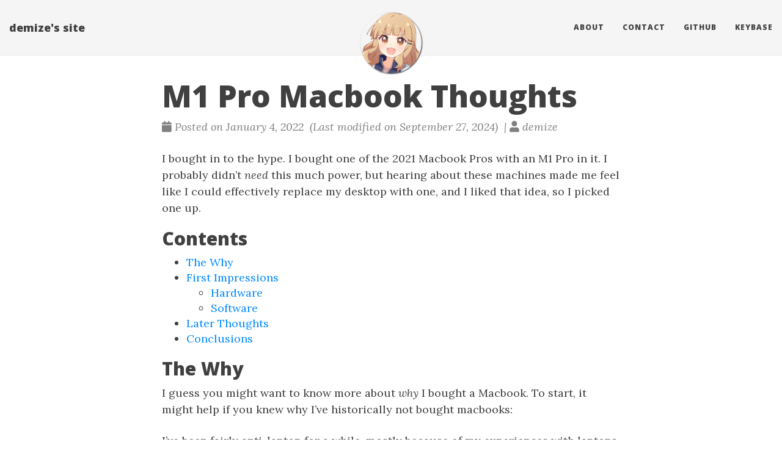

--- FILE ---
content_type: text/html
request_url: https://demize.unstable.systems/2022/01/04/m1-pro-macbook-thoughts/
body_size: 12109
content:


<!DOCTYPE html>
<html lang="en" itemscope itemtype="http://schema.org/WebPage">
  <head>
    

  <meta charset="utf-8" />
  <meta http-equiv="X-UA-Compatible" content="IE=edge">
  <meta name="viewport" content="width=device-width, initial-scale=1.0, maximum-scale=1.0">

 


      <title>M1 Pro Macbook Thoughts - </title>

  <meta name="description" content="Initial thoughts on my 14&#34; M1 Pro Macbook">
  <meta name="author" content="demize"/><script type="application/ld+json">
{
    "@context": "http://schema.org",
    "@type": "WebSite",
    "name": "demize\u0027s site",
    
    "url": "https:\/\/demize.unstable.systems\/"
}
</script><script type="application/ld+json">
{
  "@context": "http://schema.org",
  "@type": "Organization",
  "name": "",
  "url": "https:\/\/demize.unstable.systems\/"
  
  
  
  
}
</script>
<script type="application/ld+json">
{
  "@context": "http://schema.org",
  "@type": "BreadcrumbList",
  "itemListElement": [{
        "@type": "ListItem",
        "position": 1,
        "item": {
          "@id": "https:\/\/demize.unstable.systems\/",
          "name": "home"
        }
    },{
        "@type": "ListItem",
        "position": 3,
        "item": {
          "@id": "https:\/\/demize.unstable.systems\/2022\/01\/04\/m1-pro-macbook-thoughts\/",
          "name": "M1 pro macbook thoughts"
        }
    }]
}
</script><script type="application/ld+json">
{
  "@context": "http://schema.org",
  "@type": "Article",
  "author": {
    "name" : "demize"
  },
  "headline": "M1 Pro Macbook Thoughts",
  "description" : "Initial thoughts on my 14\u0022 M1 Pro Macbook",
  "inLanguage" : "en",
  "wordCount":  3294 ,
  "datePublished" : "2022-01-04T02:30:00-05:00",
  "dateModified" : "2024-09-27T22:35:59-04:00",
  "image" : "https:\/\/demize.unstable.systems\/images\/avatar.png",
  "keywords" : [ "" ],
  "mainEntityOfPage" : "https:\/\/demize.unstable.systems\/2022\/01\/04\/m1-pro-macbook-thoughts\/",
  "publisher" : {
    "@type": "Organization",
    "name" : "https:\/\/demize.unstable.systems\/",
    "logo" : {
        "@type" : "ImageObject",
        "url" : "https:\/\/demize.unstable.systems\/images\/avatar.png",
        "height" :  60 ,
        "width" :  60
    }
  }
}
</script>


<meta property="og:title" content="M1 Pro Macbook Thoughts" />
<meta property="og:description" content="Initial thoughts on my 14&#34; M1 Pro Macbook">
<meta property="og:image" content="https://demize.unstable.systems/images/avatar.png" />
<meta property="og:url" content="https://demize.unstable.systems/2022/01/04/m1-pro-macbook-thoughts/" />
<meta property="og:type" content="website" />
<meta property="og:site_name" content="demize&#39;s site" />

  <meta name="twitter:title" content="M1 Pro Macbook Thoughts" />
  <meta name="twitter:description" content="Initial thoughts on my 14&#34; M1 Pro Macbook">
  <meta name="twitter:image" content="https://demize.unstable.systems/images/avatar.png" />
  <meta name="twitter:card" content="summary_large_image" />
  <meta name="twitter:site" content="@demize95" />
  <meta name="twitter:creator" content="@demize95" />
  <meta name="generator" content="Hugo 0.124.1">
  <link rel="alternate" href="https://demize.unstable.systems/index.xml" type="application/rss+xml" title="demize&#39;s site"><link rel="stylesheet" href="https://cdn.jsdelivr.net/npm/katex@0.16.7/dist/katex.min.css" integrity="sha384-3UiQGuEI4TTMaFmGIZumfRPtfKQ3trwQE2JgosJxCnGmQpL/lJdjpcHkaaFwHlcI" crossorigin="anonymous">
  <link rel="stylesheet" href="https://use.fontawesome.com/releases/v5.5.0/css/all.css" integrity="sha384-B4dIYHKNBt8Bc12p+WXckhzcICo0wtJAoU8YZTY5qE0Id1GSseTk6S+L3BlXeVIU" crossorigin="anonymous">
  <link rel="stylesheet" href="https://cdn.jsdelivr.net/npm/bootstrap@3.4.1/dist/css/bootstrap.min.css" integrity="sha384-HSMxcRTRxnN+Bdg0JdbxYKrThecOKuH5zCYotlSAcp1+c8xmyTe9GYg1l9a69psu" crossorigin="anonymous"><link rel="stylesheet" href="https://demize.unstable.systems/css/main.css" /><link rel="stylesheet" href="https://fonts.googleapis.com/css?family=Lora:400,700,400italic,700italic" />
  <link rel="stylesheet" href="https://fonts.googleapis.com/css?family=Open+Sans:300italic,400italic,600italic,700italic,800italic,400,300,600,700,800" /><link rel="stylesheet" href="https://demize.unstable.systems/css/syntax.css" /><link rel="stylesheet" href="https://demize.unstable.systems/css/codeblock.css" /><link rel="stylesheet" href="https://cdnjs.cloudflare.com/ajax/libs/photoswipe/4.1.2/photoswipe.min.css" integrity="sha384-h/L2W9KefUClHWaty3SLE5F/qvc4djlyR4qY3NUV5HGQBBW7stbcfff1+I/vmsHh" crossorigin="anonymous">
  <link rel="stylesheet" href="https://cdnjs.cloudflare.com/ajax/libs/photoswipe/4.1.2/default-skin/default-skin.min.css" integrity="sha384-iD0dNku6PYSIQLyfTOpB06F2KCZJAKLOThS5HRe8b3ibhdEQ6eKsFf/EeFxdOt5R" crossorigin="anonymous">

  </head>
  <body>
    <nav class="navbar navbar-default navbar-fixed-top navbar-custom">
  <div class="container-fluid">
    <div class="navbar-header">
      <button type="button" class="navbar-toggle" data-toggle="collapse" data-target="#main-navbar">
        <span class="sr-only">Toggle navigation</span>
        <span class="icon-bar"></span>
        <span class="icon-bar"></span>
        <span class="icon-bar"></span>
      </button>
      <a class="navbar-brand" href="https://demize.unstable.systems/">demize&#39;s site</a>
    </div>

    <div class="collapse navbar-collapse" id="main-navbar">
      <ul class="nav navbar-nav navbar-right">
        
          
            <li>
              <a title="About" href="/about/">About</a>
            </li>
          
        
          
            <li>
              <a title="Contact" href="/contact/">Contact</a>
            </li>
          
        
          
            <li>
              <a title="GitHub" href="https://github.com/demize">GitHub</a>
            </li>
          
        
          
            <li>
              <a title="Keybase" href="https://keybase.io/demize">Keybase</a>
            </li>
          
        

        

        
      </ul>
    </div>

    
      <div class="avatar-container">
        <div class="avatar-img-border">
          <a title="demize&#39;s site" href="https://demize.unstable.systems/">
            <img class="avatar-img" src="https://demize.unstable.systems/images/avatar.png" alt="demize&#39;s site" />
           
          </a>
        </div>
      </div>
    

  </div>
</nav>




    


<div class="pswp" tabindex="-1" role="dialog" aria-hidden="true">

<div class="pswp__bg"></div>

<div class="pswp__scroll-wrap">
    
    <div class="pswp__container">
      <div class="pswp__item"></div>
      <div class="pswp__item"></div>
      <div class="pswp__item"></div>
    </div>
    
    <div class="pswp__ui pswp__ui--hidden">
    <div class="pswp__top-bar">
      
      <div class="pswp__counter"></div>
      <button class="pswp__button pswp__button--close" title="Close (Esc)"></button>
      <button class="pswp__button pswp__button--share" title="Share"></button>
      <button class="pswp__button pswp__button--fs" title="Toggle fullscreen"></button>
      <button class="pswp__button pswp__button--zoom" title="Zoom in/out"></button>
      
      
      <div class="pswp__preloader">
        <div class="pswp__preloader__icn">
          <div class="pswp__preloader__cut">
            <div class="pswp__preloader__donut"></div>
          </div>
        </div>
      </div>
    </div>
    <div class="pswp__share-modal pswp__share-modal--hidden pswp__single-tap">
      <div class="pswp__share-tooltip"></div>
    </div>
    <button class="pswp__button pswp__button--arrow--left" title="Previous (arrow left)">
    </button>
    <button class="pswp__button pswp__button--arrow--right" title="Next (arrow right)">
    </button>
    <div class="pswp__caption">
      <div class="pswp__caption__center"></div>
    </div>
    </div>
    </div>
</div>


  
  
  






  

  <header class="header-section ">
    
    
    <div class="intro-header no-img">
      <div class="container">
        <div class="row">
          <div class="col-lg-8 col-lg-offset-2 col-md-10 col-md-offset-1">
            <div class="post-heading">
              
                <h1>M1 Pro Macbook Thoughts</h1>
              
              
              
              
                <span class="post-meta">
  
  
  <i class="fas fa-calendar"></i>&nbsp;Posted on January 4, 2022
  
    &nbsp;(Last modified on September 27, 2024)
  
  
  
  
    
      &nbsp;|&nbsp;<i class="fas fa-user"></i>&nbsp;demize
    
  
  
</span>


              
            </div>
          </div>
        </div>
      </div>
    </div>
  
  </header>


    
<div class="container" role="main">
  <div class="row">
    <div class="col-lg-8 col-lg-offset-2 col-md-10 col-md-offset-1">
      <article role="main" class="blog-post">
        <p>I bought in to the hype. I bought one of the 2021 Macbook Pros with an M1 Pro in it. I probably didn&rsquo;t <em>need</em> this much power, but hearing about these machines made me feel like I could effectively replace my desktop with one, and I liked that idea, so I picked one up.</p>
<div>
    <h2>Contents</h2>
    <nav id="TableOfContents">
  <ul>
    <li><a href="#the-why">The Why</a></li>
    <li><a href="#first-impressions">First Impressions</a>
      <ul>
        <li><a href="#hardware">Hardware</a></li>
        <li><a href="#software">Software</a></li>
      </ul>
    </li>
    <li><a href="#later-thoughts">Later Thoughts</a></li>
    <li><a href="#conclusions">Conclusions</a></li>
  </ul>
</nav>
</div>
<h2 id="the-why">The Why</h2>
<p>I guess you might want to know more about <em>why</em> I bought a Macbook. To start, it might help if you knew why I&rsquo;ve historically not bought macbooks:</p>
<p>I&rsquo;ve been fairly anti-laptop for a while, mostly because of my experiences with laptops in the late 2000s and most of the 2010s. They were more expensive than I felt they were worth, they had all sorts of weird issues, they never performed as well as I would have liked, et cetera. After I graduated college in 2017, I had little reason to use a laptop anymore, and I was mostly happy with what I had (a relatively old Thinkpad that I ran Linux on, later a Surface Go, and as of late 2019 a Surface Laptop 3) for what I needed to do when I wasn&rsquo;t at home (basically nothing). My issues with Macs specifically were mostly the same (they <em>are</em> pretty expensive machines; the Macbook I&rsquo;m typing this on cost about as much as my gaming PC) but, on top of that, I never liked OSX when I tried to use it circa 2010 (on a late 2007 MBP with the trackpad/keyboard disconnect issues). So before this year, I would have told you I was pretty unlikely to buy a Macbook at all; the initial M1 launch didn&rsquo;t persuade me, and I wasn&rsquo;t thinking I&rsquo;d really <em>want</em> a laptop anyway.</p>
<p>So why, then, did I decide to buy a laptop that&rsquo;s as expensive as my gaming PC? Well, partially because the Surface Laptop 3 proved to me that you can have a really nice laptop now that <em>doesn&rsquo;t</em> suffer from weird issues, but also because something about the M1 Pro/Max announcement got me thinking about the benefits of daily-driving a laptop rather than a desktop. And I realized that if I&rsquo;ve got a laptop I&rsquo;m using for everything, then it saves me from having to set stuff up on my laptop when I&rsquo;m not at home (working on <a href="https://github.com/demize/ghirahim_rs">my bot</a> recently I had to, at one point, set up my Rust development environment from scratch on my laptop to make a change), which alone I think is pretty good; on top of that, it&rsquo;s more flexible <em>at</em> home, even in this small one-bedroom apartment. I really like the idea that I can just pick up my computer and do whatever I was doing somewhere else, without being limited to my desk. Not possible with a desktop, but certainly possible with a laptop.</p>
<p>Of course, that alone wasn&rsquo;t enough to convince me. This model of Macbook pushed me to switch for a few reasons on top of that: excellent performance with the M1 Pro CPU, without compromising on battery life or power consumption as much as other laptops; the re-introduction of an array of ports and IO (and magsafe!); the fantastic screen, keyboard, speakers; it&rsquo;s an entire package that sold me, and nothing on the market really compared for a Windows laptop (or I probably would have bought one of them instead, and stuck Linux on it). Plus, the <a href="https://asahilinux.org/">Asahi Linux</a> project seems to be progressing excellently, so I figured I&rsquo;d be able to eventually replace the OS I hated.</p>
<h2 id="first-impressions">First Impressions</h2>
<p>To summarize: I am very impressed, and haven&rsquo;t run into any issues after a day of using it.</p>
<h3 id="hardware">Hardware</h3>
<p>The hardware is excellent. Just from a build quality perspective, it&rsquo;s built like a brick, which is a good quality in a laptop (if you ask me). It&rsquo;s about as thick as the thickest point on my SL3:</p>

<link rel="stylesheet" href="https://demize.unstable.systems/css/hugo-easy-gallery.css" />
<div class="box" >
  <figure  itemprop="associatedMedia" itemscope itemtype="http://schema.org/ImageObject" style="padding-left:1.25em; padding-right: 1.25em;">
    <div class="img">
      <img style="width:100%" itemprop="thumbnail" src="/images/mbp-sl3-comparison.jpg" alt="Comparison between the MBP and SL3, MBP on the left"/>
    </div>
    <a href="/images/mbp-sl3-comparison.jpg" itemprop="contentUrl"></a>
  </figure>
</div>
<p>This makes it feel less like an ultrabook and more like a laptop, which is a good sign, because ultrabooks tend to trade performance for thinness. The Macbook is just a constant thickness throughout, but not too thick. Its design can be sort of hit or miss for people, but I&rsquo;m a big fan of it.</p>
<p>Being built the way it is also let them put a lot of ports on. I&rsquo;m a little disappointed there&rsquo;s no full-size USB-A on it, but I&rsquo;ve already got a decent dock I can use if I need to, so I&rsquo;m not too concerned there; it would be great for 2FA tokens, mainly, and it would be more convenient for flash storage (all the flash storage I own is USB-A).</p>
<p>The keyboard made some weird sounds when I touched the top-right corner of it at first, but that went away pretty quickly, and the keyboard is now just about my favorite keyboard I&rsquo;ve ever used. I&rsquo;ve got a Ducky One with Cherry MX Brown switches that I always liked, but I like the Macbook&rsquo;s so much more. The tactile feedback is so much better, and the lower travel distance (but slightly higher actuation force, it feels like) makes it easier to hit keys deliberately but harder to hit them accidentally. It&rsquo;s just such a good keyboard, and I didn&rsquo;t even think keyboards mattered that much to me! I probably wouldn&rsquo;t like it much for <em>gaming</em> but I don&rsquo;t plan on doing much of that on this machine anyway&hellip;</p>
<p>The screen is one of the things that really sold me on getting a Macbook, and I am not disappointed. It doesn&rsquo;t stand out too much for typical usage for me; I&rsquo;ve never seen much difference from higher refresh rates, and color reproduction has never been one of my strongest concerns. I do feel like some websites with white backgrounds look more muted than I&rsquo;d expect, but I can&rsquo;t say that&rsquo;s a problem (and it may just be me thinking too much about it). But HDR&hellip; oh boy, HDR. My TV and my desktop monitor know how to process an HDR signal, so they can say they support it, but this screen knows how to make it look good. I did not know the actual impact that HDR can make on video until I watched How to Train Your Dragon on this screen. I didn&rsquo;t even need to compare—I had never seen anything on a monitor or TV that had the dynamic range that this one was showing me. I did attempt some unscientific comparisons anyway (against a different color profile on the Macbook, and against my TV) and they hammered the point in. This is hands-down the best display I own now.<sup id="fnref:1"><a href="#fn:1" class="footnote-ref" role="doc-noteref">1</a></sup></p>
<p>The speakers are pretty solid too; they&rsquo;re not as good as my Presonus powered monitors in terms of frequency reproduction and sound quality (especially because I have some second-hand JBL subwoofer hooked up along with them) but they actually beat them in soundstage: stereo separation is surprisingly good with the Macbook speakers, and to get it that good with my powered monitors I would need to mess with positioning and angling (and I do not have the space for that). If I&rsquo;m listening to music I&rsquo;m probably gonna prefer headphones or speakers because of the better frequency reproduction, but I have no qualms about using these speakers for everything else.</p>
<p>My biggest complaint about the hardware is that the Fn key is on the left and the Control key is on the right. I&rsquo;m too used to other keyboards, where the Control key is on the left and Fn to the right of it.</p>
<h3 id="software">Software</h3>
<h4 id="the-os">The OS</h4>
<p>And that&rsquo;s a perfect segue into this section: my biggest issues are things I&rsquo;m used to that don&rsquo;t work how I expect. I&rsquo;m very used to Windows (and Linux, given Linux has adopted a lot of the same things I use habitually as well) and I&rsquo;m finding a lot of little things that don&rsquo;t work the way I expect them to.</p>
<p>One thing I try to do <em>all the time</em> on anything with a trackpad is double tap and drag. Selecting text, moving a window, dragging a file from one folder to another, I always try to double tap and drag. While that <em>is</em> an option in MacOS, it&rsquo;s implemented specifically as an accessibility feature, and it comes with a major caveat because of that approach: there is, at minimum, a half-second period where you can lift your finger and then resume dragging from elsewhere on the trackpad. I think that&rsquo;s a great option, but unfortunately it&rsquo;s not an <em>option</em>, since there&rsquo;s no way to remove that delay. I had to switch to three-finger dragging, which works, but still trips me up (I can&rsquo;t consistently remember to use three fingers, I just keep trying to double tap and drag and then getting reminded it won&rsquo;t work). If I&rsquo;m, say, moving a window I want to be able to move it and then move the cursor again (perhaps to click into the window I just moved, or to click on another window) and that delay means I keep moving the window again when I try to just move the cursor.</p>
<p>Most of my other issues are things I&rsquo;m finding easier to get used to; different keyboard shortcuts (because Macs have Fn, Control, Option, Command, and they don&rsquo;t work like Ctrl, Alt, Windows Key), inconsistent behavior of the &ldquo;close&rdquo; button on windows, the organization of the dock, things like that. A lot of it, like the whole existence of the system-wide menu bar, is just an issue of knowing where to look for things.</p>
<p>But overall, I&rsquo;m finding I don&rsquo;t hate MacOS the way I used to. I&rsquo;m not sure <em>why</em>—my concerns before were always about the things like the menu bar and the dock—but I&rsquo;m not minding it. I&rsquo;m honestly likely to just stick with MacOS going forward, because I&rsquo;ll definitely get used to it, and then these complaints will be about Windows instead! For the most part, MacOS works like I expect any OS to, and my gripes are all pretty minor (though I do wish they&rsquo;d have an option to have <em>no</em> grab lock on tap-and-drag).</p>
<h4 id="third-party-applications">Third-party Applications</h4>
<p>Third-party applications mostly work as expected. Even x86_64 applications!</p>
<p>For some reason, Firefox seems to have an issue playing audio from Twitch (occasional crackling/popping), but I can just watch Twitch in Safari (though I did have to buy Tampermonkey so I could use FFZ). I don&rsquo;t know what the root cause of this issue is, but Twitch audio seems fine in Safari, and that&rsquo;s an acceptable enough workaround for me to not worry about it.<sup id="fnref:2"><a href="#fn:2" class="footnote-ref" role="doc-noteref">2</a></sup></p>
<p>Being able to run iPhone and iPad apps is pretty nice, though it also feels like a bit of a crappy workaround to companies not providing native versions of their applications. I don&rsquo;t mind it for apps like Plexamp, which are 100% mobile-first in design, but the actual Plex Media Player would sure be nice to have native.</p>
<p>Rosetta exists, and it works, and it&rsquo;s fine; things running under Rosetta are noticeably less responsive than things running natively, but to use Plex as an example again, it makes for a decent workaround. Rather than installing the mobile version of Plex I&rsquo;m running the x86_64 version under Rosetta (and while navigating my media library is a crappy experience, it can play 4K remuxes perfectly fine). I&rsquo;m not a huge fan of how Plex has basically said &ldquo;M1 support will come when it comes&rdquo; and left it at that, but as long as something works, I won&rsquo;t be too mad at them.</p>
<p>The other standout application experience so far has been&hellip; Discord. They recently started publishing Canary builds as Apple Silicon compatible universal binaries, and let me tell you, it is the most responsive Discord has ever felt (even with a bunch of BetterDiscord plugins). It&rsquo;s <em>way</em> snappier than Discord on my Windows desktop.</p>
<p>I&rsquo;m just generally surprised so far how well this tiny laptop compares to my massive gaming PC. I haven&rsquo;t tried any games on it yet (and I don&rsquo;t plan on; if I want a mobile gaming experience I&rsquo;ve got a Steam Deck reserved) but in general usage it meets (or excels, in the case of Discord) the standards set by my desktop. As a concrete example, <code>cargo build</code>ing my bot after a clean takes about a minute and a half on this Macbook and about a minute and fifteen seconds on my desktop.<sup id="fnref:3"><a href="#fn:3" class="footnote-ref" role="doc-noteref">3</a></sup> That&rsquo;s a practically negligible difference, and while my Ryzen 5 5600X isn&rsquo;t the highest-end CPU, I&rsquo;m very happy that the M1 Pro can keep up with it so well.</p>
<h2 id="later-thoughts">Later Thoughts</h2>
<p>A few scattered thoughts, after having used this laptop for nearly a month:</p>
<ol>
<li>They really should have included a grounded power adapter with it. The included power adapter is (at least in North America) ungrounded, and if you&rsquo;ve ever used a metal-bodied laptop connected to wall power with an ungrounded adapter, you probably know why this is an issue. When you touch the metal body, it creates a capacitative effect that is best described as feeling tingly, weird, and really uncomfortable. It&rsquo;s not harmful (to you or the laptop) but it&rsquo;s generally regarded as Not Nice, and it can be addressed by providing a path to ground through the adapter.
This is a really common issue on high-end laptops, for some reason. My SL3 had the same issue, but it had fabric on the wristrest, so it was fairly well mitigated. I mitigated it myself on the Macbook through the use of a <a href="https://twitter.com/demize95/status/1474410863318740997">dbrand skin</a>.</li>
<li>The integration between the Macbook and my other Apple devices is really nice. Unlock with Apple Watch just works, and it&rsquo;s usually faster than I&rsquo;d be able to unlock with Touch ID. Airpods integration is pretty nice too; I got a pair of Airpods Pros for this integration and I am not disappointed, they switch between devices about as seamlessly as they could.  Handoff is&hellip; not as useful as perhaps I&rsquo;d like, but that&rsquo;s mostly because not every app supports it and I don&rsquo;t have everything configured the same on both devices (thankfully they don&rsquo;t sync over things like email account credentials).
This also means I&rsquo;ve fallen into Apple&rsquo;s trap, and I&rsquo;m now pretty integrated into their ecosystem. I didn&rsquo;t feel very integrated when I just had an iPhone, but now&hellip;</li>
<li>Its power management is <em>incredibly</em> aggressive. Plugged in to the wall, full battery, walk away for a few minutes, and it&rsquo;s asleep. It wakes from sleep instantly, so it can be hard to tell it was ever asleep, so this usually isn&rsquo;t much of a problem&hellip; but Firefox seemed to lose its place on some sites, like gmail and tweetdeck, while it was asleep at my father&rsquo;s house (with his less than stellar internet).
This is a pretty minor issue, since it can be solved just by refreshing pages that aren&rsquo;t loading properly, and it only really seemed to trip up Firefox. I wouldn&rsquo;t even really say this is a complaint, mostly just something I noticed, and aggressive power management definitely has its benefits.</li>
<li>Scrolling with a mouse is&hellip; weird. I had to buy a third-party application (SmoothScroll) to make scrolling with a mouse behave more reasonably. It has to be disabled for some applications since they don&rsquo;t handle its scrolling modifications well (it has this built-in, thankfully), and it has to hook in as an accessibility application (which is always sort of uncomfortable to do) but it makes scrolling much smoother and much more usable.</li>
<li>The notch is usually fine. Usually.
But when it&rsquo;s not fine, it&rsquo;s really annoying. I&rsquo;ve only run into it being an issue in Stellaris, where the game runs at half-resolution (for some reason) in borderless windowed, but doesn&rsquo;t use the space where the notch is, and native resolution in fullscreen, including the notched area. This isn&rsquo;t really a complaint either; the OS usually does a pretty good job of keeping things out of the notch, and I don&rsquo;t really expect Stellaris to be notch-aware.</li>
<li>Typing accented letters is really easy. My habit of holding down the &ldquo;a&rdquo; key and letting an input fill up with lowercase &lsquo;a&rsquo;s while I think of what I want to write is no longer viable. I don&rsquo;t type accented letters very often, but given how often I do that other thing, I  would unironically prefer the objectively less useful repetition I get on Windows.</li>
<li>I don&rsquo;t know if this really fits as a thought about the laptop, but I was impressed with the location tracking, to the extent I encountered it: my phone telling me that I forgot the laptop when I had deliberately left it behind, either in the car or at my father&rsquo;s house. It did not notify me when I left it behind at home, and it was easy to add my father&rsquo;s house as a saved location so it would stop notifying me about it there. That&rsquo;s a pretty neat feature, truthfully.</li>
<li>Three-finger-drag was easier to get used to than I expected, but it makes the OS feel a lot less responsive&hellip; because it <em>also</em> has that half-second delay. I don&rsquo;t get why Apple went out of their way to make the OS feel <em>worse</em> here. They could have implemented an option to have no delay, but no, they&rsquo;d rather take things that should be instant (say, dragging a browser tab out to form its own window) and make them take half a second longer than they ought to. It just baffles me! They&rsquo;ve put so much work into making a powerful laptop and an OS and software suite that takes advantage of it, and then they made this basic feature make it feel like a laggy mess.</li>
</ol>
<h2 id="conclusions">Conclusions</h2>
<p>Overall, the 2021 Macbook Pros are very nice machines. Their build quality, keyboard, screen, speakers all make for what is probably the nicest laptop I&rsquo;ve ever used. The M1 Pro ensures that it actually pulls double duty: it works as a decent workstation for the sorts of work I typically do on my own machines, but it&rsquo;s efficient and light enough to lug around with me wherever.<sup id="fnref:4"><a href="#fn:4" class="footnote-ref" role="doc-noteref">4</a></sup> MacOS is, despite my prior thoughts about it, perfectly usable and useful as an OS, and the integration between all the devices in the ecosystem is actually pretty nice (even if I don&rsquo;t get much use out of some of it). The OS does exhibit some of the rigidity that Apple is [in]famous for, but they&rsquo;re (mostly) addressable through various methods. I still wish I had better double-tap-and-drag support, I find it <em>much</em> more usable than click-and-drag or three-finger-drag on a trackpad, but alas. Despite my issues with the OS, I still feel like this laptop was worth every penny.</p>
<div class="footnotes" role="doc-endnotes">
<hr>
<ol>
<li id="fn:1">
<p>This laptop convinced me to buy a better TV since the initial draft of this post. I&rsquo;m not sure which display is better, between my LG C1 and this laptop. They&rsquo;re both pretty nice, though.&#160;<a href="#fnref:1" class="footnote-backref" role="doc-backlink">&#x21a9;&#xfe0e;</a></p>
</li>
<li id="fn:2">
<p>This is turning out to be a pretty inconsistent issue, but at this point Twitch mostly seems fine. I&rsquo;m not sure what changed.&#160;<a href="#fnref:2" class="footnote-backref" role="doc-backlink">&#x21a9;&#xfe0e;</a></p>
</li>
<li id="fn:3">
<p>Since my initial draft, I&rsquo;ve upgraded my desktop to a Ryzen 7 5800X, and that shaved about 30 seconds off the compile time, down to 41 seconds. I&rsquo;m putting this in as a footnote mainly because it&rsquo;s not terribly relevant—my desktop may have gotten faster, but the Macbook is still pretty respectable.&#160;<a href="#fnref:3" class="footnote-backref" role="doc-backlink">&#x21a9;&#xfe0e;</a></p>
</li>
<li id="fn:4">
<p>While I was at my father&rsquo;s house over the past couple weeks, he dug up this tiny laptop sleeve. Neither of us actually thought this Macbook would fit in it, but I tried it, and it&rsquo;s a perfect fit. This laptop is smaller than it feels like, and that&rsquo;s a really good thing. That laptop sleeve is mine now.&#160;<a href="#fnref:4" class="footnote-backref" role="doc-backlink">&#x21a9;&#xfe0e;</a></p>
</li>
</ol>
</div>

        

        

        
      </article>

      
        <ul class="pager blog-pager">
          
            <li class="previous">
              <a href="https://demize.unstable.systems/2018/09/24/computers-are-bad-recovering-bitlocker-encrypted-fixed-drives-with-only-the-os-drives-recovery-key-when-the-system-wont-boot/" data-toggle="tooltip" data-placement="top" title="Computers Are Bad: Recovering Bitlocker encrypted fixed drives with only the OS drive&#39;s recovery key when the system won&#39;t boot">&larr; Previous Post</a>
            </li>
          
          
            <li class="next">
              <a href="https://demize.unstable.systems/2022/04/29/setting-up-glitchsoc-with-docker/" data-toggle="tooltip" data-placement="top" title="Setting Up Glitchsoc (with Docker)">Next Post &rarr;</a>
            </li>
          
        </ul>
      


      

    </div>
  </div>
</div>

      <footer>
  <div class="container">
    
    <div class="row">
      <div class="col-lg-8 col-lg-offset-2 col-md-10 col-md-offset-1">
        <ul class="list-inline text-center footer-links">
          
              <li>
		
		  <a href="https://github.com/demize" title="GitHub">
		
                  <span class="fa-stack fa-lg">
                    <i class="fas fa-circle fa-stack-2x"></i>
                    <i class="fab fa-github fa-stack-1x fa-inverse"></i>
                  </span>
                </a>
              </li>
              <li>
		
		  <a href="https://twitter.com/demize95" title="Twitter">
		
                  <span class="fa-stack fa-lg">
                    <i class="fas fa-circle fa-stack-2x"></i>
                    <i class="fab fa-twitter fa-stack-1x fa-inverse"></i>
                  </span>
                </a>
              </li>
              <li>
		
		  <a rel="me"href="https://unstable.systems/@demize" title="Mastodon">
		
                  <span class="fa-stack fa-lg">
                    <i class="fas fa-circle fa-stack-2x"></i>
                    <i class="fab fa-mastodon fa-stack-1x fa-inverse"></i>
                  </span>
                </a>
              </li>
          
        </ul>
        <p class="credits copyright text-muted">
          
            
              demize
            
          

          &nbsp;&bull;&nbsp;&copy;
          
            2024
          

          
            &nbsp;&bull;&nbsp;
            <a href="https://demize.unstable.systems/">demize&#39;s site</a>
          
        </p>
        
        <p class="credits theme-by text-muted">
          <a href="https://gohugo.io">Hugo v0.124.1</a> powered &nbsp;&bull;&nbsp; Theme <a href="https://github.com/halogenica/beautifulhugo">Beautiful Hugo</a> adapted from <a href="https://deanattali.com/beautiful-jekyll/">Beautiful Jekyll</a>
          &nbsp;&bull;&nbsp;[<a href="https://github.com/demize/site/tree/a72d562916498012aef23c885ed2efd8a269d05c">a72d5629</a>]
        </p>
      </div>
    </div>
  </div>
</footer><script defer src="https://cdn.jsdelivr.net/npm/katex@0.16.7/dist/katex.min.js" integrity="sha384-G0zcxDFp5LWZtDuRMnBkk3EphCK1lhEf4UEyEM693ka574TZGwo4IWwS6QLzM/2t" crossorigin="anonymous"></script>
<script defer src="https://cdn.jsdelivr.net/npm/katex@0.16.7/dist/contrib/auto-render.min.js" integrity="sha384-+VBxd3r6XgURycqtZ117nYw44OOcIax56Z4dCRWbxyPt0Koah1uHoK0o4+/RRE05" crossorigin="anonymous" onload="renderMathInElement(document.body);"></script>
<script src="https://code.jquery.com/jquery-3.7.0.slim.min.js" integrity="sha384-w5y/xIeYixWvfM+A1cEbmHPURnvyqmVg5eVENruEdDjcyRLUSNej7512JQGspFUr" crossorigin="anonymous"></script>
<script src="https://cdn.jsdelivr.net/npm/bootstrap@3.4.1/dist/js/bootstrap.min.js" integrity="sha384-aJ21OjlMXNL5UyIl/XNwTMqvzeRMZH2w8c5cRVpzpU8Y5bApTppSuUkhZXN0VxHd" crossorigin="anonymous"></script>

<script src="https://demize.unstable.systems/js/main.js"></script><script src="https://cdnjs.cloudflare.com/ajax/libs/photoswipe/4.1.2/photoswipe.min.js" integrity="sha384-QELNnmcmU8IR9ZAykt67vGr9/rZJdHbiWi64V88fCPaOohUlHCqUD/unNN0BXSqy" crossorigin="anonymous"></script>
<script src="https://cdnjs.cloudflare.com/ajax/libs/photoswipe/4.1.2/photoswipe-ui-default.min.js" integrity="sha384-m67o7SkQ1ALzKZIFh4CiTA8tmadaujiTa9Vu+nqPSwDOqHrDmxLezTdFln8077+q" crossorigin="anonymous"></script><script src="https://demize.unstable.systems/js/load-photoswipe.js"></script>










    
  </body>
</html>



--- FILE ---
content_type: text/css
request_url: https://demize.unstable.systems/css/hugo-easy-gallery.css
body_size: 609
content:
/*
Put this file in /static/css/hugo-easy-gallery.css
Documentation and licence at https://github.com/liwenyip/hugo-easy-gallery/
*/


/*
Grid Layout Styles
*/
.gallery {
    overflow: hidden;
    margin: 10px;
    max-width: 768px;
}
.gallery .box {
    float: left;
    position: relative;
    /* Default: 1 tile wide */
    width: 100%;
    padding-bottom: 100%; 
}
@media only screen and (min-width : 365px) {
    /* Tablet view: 2 tiles */
    .gallery .box {
        width: 50%;
        padding-bottom: 50%;
    }
}
@media only screen and (min-width : 480px) {
    /* Small desktop / ipad view: 3 tiles */
    .gallery .box {
        width: 33.3%;
        padding-bottom: 33.3%; /*  */
    }
}
@media only screen and (min-width : 9999px) {
   /* Medium desktop: 4 tiles */
   .box {
      width: 25%;
      padding-bottom: 25%;
   }
}

/*
Transition styles
*/
.gallery.hover-transition figure,
.gallery.hover-effect-zoom .img, 
.gallery:not(.caption-effect-appear) figcaption,
.fancy-figure:not(.caption-effect-appear) figcaption {
    -webkit-transition: all 0.3s ease-in-out;
    -moz-transition: all 0.3s ease-in-out;
    -o-transition: all 0.3s ease-in-out;
    transition: all 0.3s ease-in-out;
}
/*
figure styles
*/
figure {
    position:relative; /* purely to allow absolution positioning of figcaption */
    overflow: hidden;
}
.gallery figure {
    position: absolute;
    left: 5px;
    right: 5px;
    top: 5px;
    bottom: 5px;
}
.gallery.hover-effect-grow figure:hover {
    transform: scale(1.05);
}
.gallery.hover-effect-shrink figure:hover {
    transform: scale(0.95);
}
.gallery.hover-effect-slidedown figure:hover {
    transform: translateY(5px);
}
.gallery.hover-effect-slideup figure:hover {
    transform: translateY(-5px);
}

/*
img / a styles
*/

.gallery .img {
    position: absolute;
    left: 0;
    right: 0;
    top: 0;
    bottom: 0;
    background-size: cover;
    background-position: 50% 50%;
    background-repeat: no-repeat;
}
.gallery.hover-effect-zoom figure:hover .img {
    transform: scale(1.05);
}
.gallery img {
    display: none; /* only show the img if not inside a gallery */
}
figure a {
    position: absolute;
    left: 0;
    right: 0;
    top: 0;
    bottom: 0;
}

/*
figcaption styles
*/
.gallery figcaption,
.fancy-figure figcaption {
    position: absolute;
    bottom: 0;
    left: 0;
    right: 0;
    background: #000;
    color: #FFF;
    text-align: center;
    font-size: 75%; /* change this if you want bigger text */
    background: rgba(0, 0, 0, 0.5);
    opacity: 1;
    cursor: pointer;
}
.gallery.caption-position-none figcaption,
.fancy-figure.caption-position-none figcaption  {
    display: none;
}
.gallery.caption-position-center figcaption,
.fancy-figure.caption-position-center figcaption {
    top: 0;
    padding: 40% 5px;
}
.gallery.caption-position-bottom figcaption,
.fancy-figure.caption-position-bottom figcaption {
    padding: 5px;
}
.gallery.caption-effect-fade figure:not(:hover) figcaption,
.gallery.caption-effect-appear figure:not(:hover) figcaption,
.fancy-figure.caption-effect-fade figure:not(:hover) figcaption,
.fancy-figure.caption-effect-appear figure:not(:hover) figcaption {
    background: rgba(0, 0, 0, 0);
    opacity: 0;
}
.gallery.caption-effect-slide.caption-position-bottom figure:not(:hover) figcaption,
.fancy-figure.caption-effect-slide.caption-position-bottom figure:not(:hover) figcaption {
    margin-bottom: -100%;
}
.gallery.caption-effect-slide.caption-position-center figure:not(:hover) figcaption,
.fancy-figure.caption-effect-slide.caption-position-center figure:not(:hover) figcaption  {
    top: 100%;
}
figcaption p {
    margin: auto; /* override style in theme */
}

